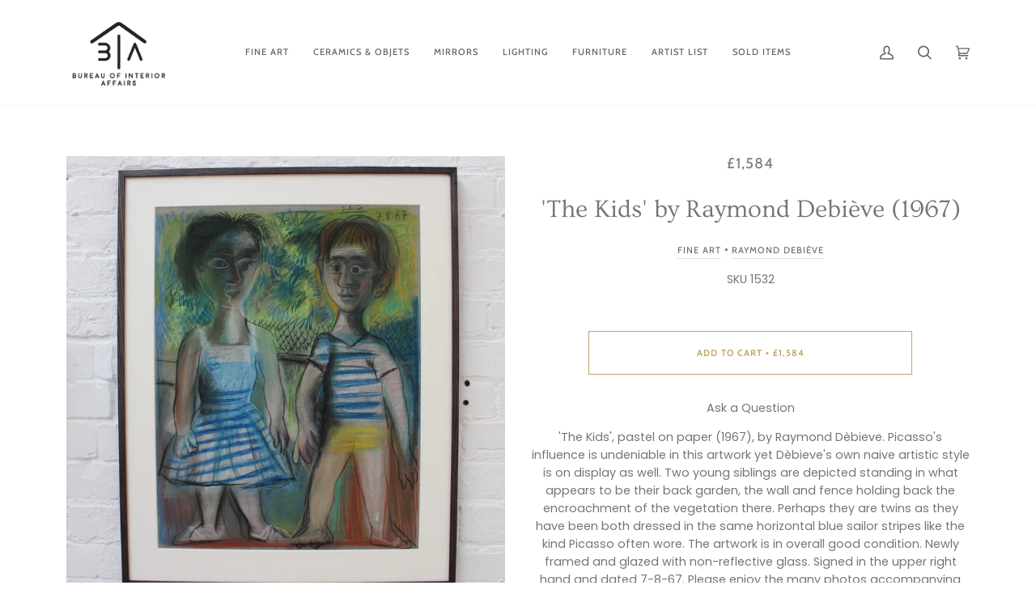

--- FILE ---
content_type: text/css
request_url: https://bialondon.com/cdn/shop/t/47/assets/font-settings.css?v=181571608630504450481759261654
body_size: 359
content:
@font-face{font-family:Ovo;font-weight:400;font-style:normal;font-display:swap;src:url(//bialondon.com/cdn/fonts/ovo/ovo_n4.cbcdfe6a371e62394cce345894111238d5c755fe.woff2?h1=YmlhbG9uZG9uLmNvbQ&h2=YnVyZWF1LW9mLWludGVyaW9yLWFmZmFpcnMtMi5hY2NvdW50Lm15c2hvcGlmeS5jb20&hmac=8064cc74f79877751a52ca7a5a62dd833d0b8e3929569ee585e2be441641464a) format("woff2"),url(//bialondon.com/cdn/fonts/ovo/ovo_n4.45d7366896f09aaf8686b8a5de287b8fbe74e5ee.woff?h1=YmlhbG9uZG9uLmNvbQ&h2=YnVyZWF1LW9mLWludGVyaW9yLWFmZmFpcnMtMi5hY2NvdW50Lm15c2hvcGlmeS5jb20&hmac=787f2b87d7887f08c38b1ad3e4db533afc361a81f30d02f24f03cead0bbd2d7a) format("woff")}@font-face{font-family:Poppins;font-weight:400;font-style:normal;font-display:swap;src:url(//bialondon.com/cdn/fonts/poppins/poppins_n4.0ba78fa5af9b0e1a374041b3ceaadf0a43b41362.woff2?h1=YmlhbG9uZG9uLmNvbQ&h2=YnVyZWF1LW9mLWludGVyaW9yLWFmZmFpcnMtMi5hY2NvdW50Lm15c2hvcGlmeS5jb20&hmac=44ab04eabd72183dbd583fe23174224c865be564f1a5995b36ce0527a554c759) format("woff2"),url(//bialondon.com/cdn/fonts/poppins/poppins_n4.214741a72ff2596839fc9760ee7a770386cf16ca.woff?h1=YmlhbG9uZG9uLmNvbQ&h2=YnVyZWF1LW9mLWludGVyaW9yLWFmZmFpcnMtMi5hY2NvdW50Lm15c2hvcGlmeS5jb20&hmac=cbc0f4edf86192a0cf4fc306a38fb6c50faf0871aecfcbac9c86043029e1efec) format("woff")}@font-face{font-family:Cabin;font-weight:500;font-style:normal;font-display:swap;src:url(//bialondon.com/cdn/fonts/cabin/cabin_n5.0250ac238cfbbff14d3c16fcc89f227ca95d5c6f.woff2?h1=YmlhbG9uZG9uLmNvbQ&h2=YnVyZWF1LW9mLWludGVyaW9yLWFmZmFpcnMtMi5hY2NvdW50Lm15c2hvcGlmeS5jb20&hmac=e01aee704de646fba78ec33015c6a5d4d3e313d946bb34e5ea280ac800f14cf6) format("woff2"),url(//bialondon.com/cdn/fonts/cabin/cabin_n5.46470cf25a90d766aece73a31a42bfd8ef7a470b.woff?h1=YmlhbG9uZG9uLmNvbQ&h2=YnVyZWF1LW9mLWludGVyaW9yLWFmZmFpcnMtMi5hY2NvdW50Lm15c2hvcGlmeS5jb20&hmac=99e521e416fedec933be8aed251ecf7b8fcb51c3335425c80d227a7de20888c4) format("woff")}@font-face{font-family:Cabin;font-weight:700;font-style:normal;font-display:swap;src:url(//bialondon.com/cdn/fonts/cabin/cabin_n7.255204a342bfdbc9ae2017bd4e6a90f8dbb2f561.woff2?h1=YmlhbG9uZG9uLmNvbQ&h2=YnVyZWF1LW9mLWludGVyaW9yLWFmZmFpcnMtMi5hY2NvdW50Lm15c2hvcGlmeS5jb20&hmac=0dada0405824fa17c9cc6be95fee0c5343898067353c0e14ed94e8e8d597805b) format("woff2"),url(//bialondon.com/cdn/fonts/cabin/cabin_n7.e2afa22a0d0f4b64da3569c990897429d40ff5c0.woff?h1=YmlhbG9uZG9uLmNvbQ&h2=YnVyZWF1LW9mLWludGVyaW9yLWFmZmFpcnMtMi5hY2NvdW50Lm15c2hvcGlmeS5jb20&hmac=eed1728064dbe993146cdc13daa4d99585f946a3adbe2eb958d9fdd5f920c9f9) format("woff")}@font-face{font-family:Poppins;font-weight:700;font-style:normal;font-display:swap;src:url(//bialondon.com/cdn/fonts/poppins/poppins_n7.56758dcf284489feb014a026f3727f2f20a54626.woff2?h1=YmlhbG9uZG9uLmNvbQ&h2=YnVyZWF1LW9mLWludGVyaW9yLWFmZmFpcnMtMi5hY2NvdW50Lm15c2hvcGlmeS5jb20&hmac=b6b14f16e25faffacfc1fed5a30045b929f5583f52cfb486642f900520892f2d) format("woff2"),url(//bialondon.com/cdn/fonts/poppins/poppins_n7.f34f55d9b3d3205d2cd6f64955ff4b36f0cfd8da.woff?h1=YmlhbG9uZG9uLmNvbQ&h2=YnVyZWF1LW9mLWludGVyaW9yLWFmZmFpcnMtMi5hY2NvdW50Lm15c2hvcGlmeS5jb20&hmac=c6156fe7441085ed7550a82ad880976b95b1ce9e7a18008ab515338840a9cf64) format("woff")}@font-face{font-family:Poppins;font-weight:400;font-style:italic;font-display:swap;src:url(//bialondon.com/cdn/fonts/poppins/poppins_i4.846ad1e22474f856bd6b81ba4585a60799a9f5d2.woff2?h1=YmlhbG9uZG9uLmNvbQ&h2=YnVyZWF1LW9mLWludGVyaW9yLWFmZmFpcnMtMi5hY2NvdW50Lm15c2hvcGlmeS5jb20&hmac=3e36c89d4c1eb233581cf6bd559e8e8e39fcd8bcaec3d629365e814bda0729dd) format("woff2"),url(//bialondon.com/cdn/fonts/poppins/poppins_i4.56b43284e8b52fc64c1fd271f289a39e8477e9ec.woff?h1=YmlhbG9uZG9uLmNvbQ&h2=YnVyZWF1LW9mLWludGVyaW9yLWFmZmFpcnMtMi5hY2NvdW50Lm15c2hvcGlmeS5jb20&hmac=dc343a0a25e6456992f1a1645dd998b7bdb287f3629b802381c5f7ad7923c994) format("woff")}@font-face{font-family:Poppins;font-weight:700;font-style:italic;font-display:swap;src:url(//bialondon.com/cdn/fonts/poppins/poppins_i7.42fd71da11e9d101e1e6c7932199f925f9eea42d.woff2?h1=YmlhbG9uZG9uLmNvbQ&h2=YnVyZWF1LW9mLWludGVyaW9yLWFmZmFpcnMtMi5hY2NvdW50Lm15c2hvcGlmeS5jb20&hmac=2fe4810e1250ef50716467579aad881de2310483760cc66278e9d24690c8f564) format("woff2"),url(//bialondon.com/cdn/fonts/poppins/poppins_i7.ec8499dbd7616004e21155106d13837fff4cf556.woff?h1=YmlhbG9uZG9uLmNvbQ&h2=YnVyZWF1LW9mLWludGVyaW9yLWFmZmFpcnMtMi5hY2NvdW50Lm15c2hvcGlmeS5jb20&hmac=e7fcc567d0c1378ca837a63fe201f281dc590bae3538df43ca66d5c8d7b99a5b) format("woff")}
/*# sourceMappingURL=/cdn/shop/t/47/assets/font-settings.css.map?v=181571608630504450481759261654 */
